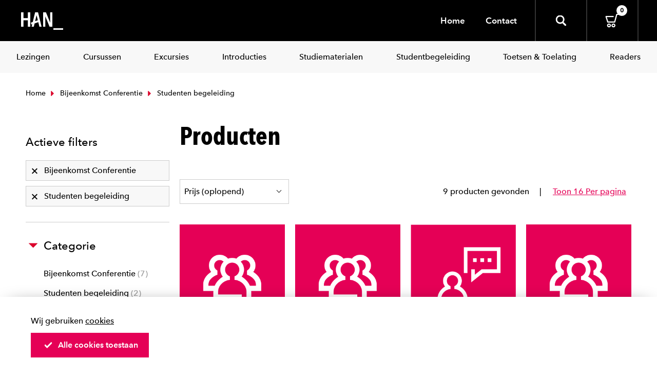

--- FILE ---
content_type: text/html; charset=utf-8
request_url: https://webshop.han.nl/producten/?ms_fk_productcategorie=Introducties%2CStudenten%20begeleiding%2Cbijeenkomst%20conferentie&p=0&ppp=8
body_size: 5560
content:
<!DOCTYPE html>
<html>
<head>
<title></title>



	<meta http-equiv="Content-Type" content="text/html; charset=UTF-8" />
	<meta name="viewport" content="width=device-width, initial-scale=1.0, maximum-scale=1.0, user-scalable=0" />
	<meta http-equiv="X-UA-Compatible" content="IE=edge">
	
	<link href="/Content/img/fav/apple-touch-icon.png" rel="apple-touch-icon" sizes="180x180">
	<link href="/Content/img/fav/favicon-32x32.png" rel="icon" sizes="32x32" type="image/png">
	<link href="/Content/img/fav/favicon-16x16.png" rel="icon" sizes="16x16" type="image/png">
	<link color="#000000" href="/Content/img/fav/safari-pinned-tab.svg" rel="mask-icon">
	<meta content="#000000" name="msapplication-TileColor">

	

	
	<link href="/content/css/app-application-c33f0ab6.css" rel="stylesheet" type="text/css" />


</head>
<body>
	
<header class="c-header ">
	<div class="header__inner">
		<div class="c-hamburgericon__wrapper">
			<div class="c-hamburgericon js-hamburger-icon">
				<span></span>
			</div>
		</div>
		<div class="c-header__logobar">
			<div class="c-logobar__left">
				<a href="/" class="c-header__logo">
					<svg height="34" viewBox="0 0 82 34" width="82" xmlns="http://www.w3.org/2000/svg">
						<title>Logo HAN</title>
						<g fill="#fff">
							<path d="m82 34h-19v-3h18.9895719z"></path>
							<path d="m13.2527473 28v-12.420318h-8.48351653v12.420318h-4.76923077v-28h4.75824176v11.3563397h8.48351644v-11.3563397h4.7582418v28z">
							</path>
							<path d="m55.5599506 28-8.1433869-19.77045366h-.1223733l.0778739 19.77045366h-4.3720643v-28h5.5624227l8.065513 19.8898798h.1557479v-19.8898798h4.2163164v28z">
							</path>
							<path d="m33.1342079 0h-5.7320888l-4.5665994 18.7860465-3.8355197 1.324031 1.1972755 3.6682171 1.5469223-.531783-1.1548941 4.7534884h4.2381433l1.536327-6.3271318 7.2790111-2.496124 2.1190716 8.8232558h4.2381433zm-5.7320888 17.2015504 2.723007-11.17829459h.2754793l2.2780021 9.36589149z">
							</path>
						</g>
					</svg>
				</a>
			</div>
			<div class="c-logobar__right">
				<div class="c-nav-service__left">
					<div class="c-nav-service__item"><a href="/">Home</a></div>
					<div class="c-nav-service__item"><a href="/contact">Contact</a></div>
					

				</div>
				<div class="c-header__icons">
					<div class="c-header__search js-header-search">
						<svg class="icon&#32;"><use xlink:href="/content/svg/symbol.svg#zoomer"></use></svg>
						<div class="c-header__searchwrapper">
							<form action="/zoek/">
								<input type="search" placeholder="Zoeken" name="fq" class="c-header__input" />
							</form>
						</div>
					</div>


					<a href="/cart/" class="cart">
						<svg class="icon&#32;"><use xlink:href="/content/svg/symbol.svg#cart"></use></svg>

						<span class="badge is-white">0</span>
					</a>
				</div>
			</div>
		</div>
	</div>




</header>
<div class="c-nav-category__wrapper">
	<div class="c-nav-category ">
  <div class="c-nav-category_item is-hidden-tablet">
    <a href=""><span>Home</span></a>
  </div>
		<div class="c-nav-category_item">
			<a class="link&#32;is-info" href="/producten/?ms_fk_productcategorie=bijeenkomst&#32;conferentie" target="_self"><span>Lezingen</span></a>
		</div>
		<div class="c-nav-category_item">
			<a class="link&#32;is-info" href="/producten/?ms_fk_productcategorie=cursussen" target="_self"><span>Cursussen</span></a>
		</div>
		<div class="c-nav-category_item">
			<a class="link&#32;is-info" href="/producten/?ms_fk_productcategorie=excursies" target="_self"><span>Excursies</span></a>
		</div>
		<div class="c-nav-category_item">
			<a class="link&#32;is-info" href="/producten/?ms_fk_productcategorie=introducties" target="_self"><span>Introducties</span></a>
		</div>
		<div class="c-nav-category_item">
			<a class="link&#32;is-info" href="/producten/?ms_fk_productcategorie=studiemateriaal" target="_self"><span>Studiematerialen</span></a>
		</div>
		<div class="c-nav-category_item">
			<a class="link&#32;is-info" href="/producten/?ms_fk_productcategorie=studenten&#32;begeleiding" target="_self"><span>Studentbegeleiding</span></a>
		</div>
		<div class="c-nav-category_item">
			<a class="link&#32;is-info" href="/producten/?ms_fk_productcategorie=toets&#32;test" target="_self"><span>Toetsen & Toelating</span></a>
		</div>
		<div class="c-nav-category_item">
			<a class="link&#32;is-info" href="/producten/?ms_fk_productcategorie=readers" target="_self"><span>Readers</span></a>
		</div>
  <hr class="is-hidden-tablet"/>
  
	<div class="c-nav-category_item is-hidden-tablet">
		<a href=""><span>Over de HAN</span></a>
	</div>
	<div class="c-nav-category_item is-hidden-tablet">
		<a href=""><span>Sitemap</span></a>
	</div>
	<div class="c-nav-category_item is-hidden-tablet">
		<a href=""><span>Contact</span></a>
	</div>
	

</div>

</div>

	<div class="section">
		<div class="content__wrapper">


<div class="container">
	<div class="c-breadcrumbs">
		<div class="c-breadcrumb__left">
				<a class="c-breadcrumb__item" href="/">
					<svg class="icon&#32;&#32;is-small"><use xlink:href="/content/svg/symbol.svg#arrow-dir-right"></use></svg>
					Home
				</a>
				<a class="c-breadcrumb__item" href="/producten/?ms_fk_productcategorie=Introducties%2CStudenten%20begeleiding&amp;p=0&amp;ppp=8">
					<svg class="icon&#32;&#32;is-small"><use xlink:href="/content/svg/symbol.svg#arrow-dir-right"></use></svg>
					Bijeenkomst Conferentie
				</a>
			<span class="c-breadcrumb__item">
				<svg class="icon&#32;&#32;is-small"><use xlink:href="/content/svg/symbol.svg#arrow-dir-right"></use></svg>
				Studenten begeleiding
			</span>
		</div>
	</div>
</div>			




<div class="container">
	<div class="columns">
		<div class="column is-full-mobile is-one-third-tablet is-one-quarter-desktop">
			<button type="button" class="button__show-facets is-collapsed is-hidden-desktop" data-toggle="collapse" data-target="#facets">
				<span>
					Toon alle filters
					<span class="icon-collapse"><span></span></span>
				</span>
			</button>
			<div class="collapse__content collapse" id="facets">
<nav class="c-facet is-active-filtering">
	<div class="c-facet__heading">
		<span>Actieve filters</span>
	</div>
	<div class="c-facet__body">
		<a class="c-facet__block" href="/producten/?ms_fk_productcategorie=Introducties%2CStudenten%20begeleiding&amp;p=0&amp;ppp=8">
	<span>Bijeenkomst Conferentie</span>
	<svg class="icon&#32;&#32;is-small"><use xlink:href="/content/svg/symbol.svg#cancel"></use></svg>
</a><a class="c-facet__block" href="/producten/?ms_fk_productcategorie=Introducties%2Cbijeenkomst%20conferentie&amp;p=0&amp;ppp=8">
	<span>Studenten begeleiding</span>
	<svg class="icon&#32;&#32;is-small"><use xlink:href="/content/svg/symbol.svg#cancel"></use></svg>
</a>
	</div>
</nav>
				<nav class="c-facet">
	<div class="c-facet__heading " data-toggle="collapse" data-target="#facet-body-fk_productcategorie">
		<svg class="icon&#32;"><use xlink:href="/content/svg/symbol.svg#dir-up-arrow"></use></svg>
		<span>Categorie</span>
	</div>
	<div id="facet-body-fk_productcategorie" class="c-facet__body collapse is-open">
		<ul class="c-facet__list">
		<li>
			

<a class="c-facet__block is-active" href="/producten/?ms_fk_productcategorie=Introducties%2CStudenten%20begeleiding&amp;ppp=8">
	Bijeenkomst Conferentie

		<span class="c-facet__expl">7</span>
</a>
		</li>
		<li>
			

<a class="c-facet__block is-active" href="/producten/?ms_fk_productcategorie=Introducties%2Cbijeenkomst%20conferentie&amp;ppp=8">
	Studenten begeleiding

		<span class="c-facet__expl">2</span>
</a>
		</li>
		<li>
			

<a class="c-facet__block " href="/producten/?ms_fk_productcategorie=Cursussen%2CIntroducties%2CStudenten%20begeleiding%2Cbijeenkomst%20conferentie&amp;ppp=8">
	Cursussen

		<span class="c-facet__expl">4</span>
</a>
		</li>
		<li>
			

<a class="c-facet__block " href="/producten/?ms_fk_productcategorie=Excursies%2CIntroducties%2CStudenten%20begeleiding%2Cbijeenkomst%20conferentie&amp;ppp=8">
	Excursies

		<span class="c-facet__expl">17</span>
</a>
		</li>
		<li>
			

<a class="c-facet__block " href="/producten/?ms_fk_productcategorie=Readers%2CIntroducties%2CStudenten%20begeleiding%2Cbijeenkomst%20conferentie&amp;ppp=8">
	Readers

		<span class="c-facet__expl">209</span>
</a>
		</li>
		<li>
			

<a class="c-facet__block " href="/producten/?ms_fk_productcategorie=Studiemateriaal%2CIntroducties%2CStudenten%20begeleiding%2Cbijeenkomst%20conferentie&amp;ppp=8">
	Studiemateriaal

		<span class="c-facet__expl">15</span>
</a>
		</li>
		<li>
			

<a class="c-facet__block " href="/producten/?ms_fk_productcategorie=Toets%20test%2CIntroducties%2CStudenten%20begeleiding%2Cbijeenkomst%20conferentie&amp;ppp=8">
	Toets test

		<span class="c-facet__expl">25</span>
</a>
		</li>
</ul>


	</div>
</nav>

<nav class="c-facet">
	<div class="c-facet__heading " data-toggle="collapse" data-target="#facet-body-fk_prijscategorie">
		<svg class="icon&#32;"><use xlink:href="/content/svg/symbol.svg#dir-up-arrow"></use></svg>
		<span>Prijs</span>
	</div>
	<div id="facet-body-fk_prijscategorie" class="c-facet__body collapse is-open">
		<ul class="c-facet__list">
		<li>
			

<a class="c-facet__block " href="/producten/?ms_fk_productcategorie=Introducties%2CStudenten%20begeleiding%2Cbijeenkomst%20conferentie&amp;ms_fk_prijscategorie=%E2%82%AC%2011%2C%2C-%20t%2Fm%20%E2%82%AC25%2C%2C-&amp;ppp=8">
	
	&#8364; 11,- t/m &#8364;25,-
	
		<span class="c-facet__expl">3</span>

	<span class="c-facet__checkmark ">
		<svg class="icon&#32;c-facet__icon&#32;is-small"><use xlink:href="/content/svg/symbol.svg#check"></use></svg>
	</span>
</a>
		</li>
		<li>
			

<a class="c-facet__block " href="/producten/?ms_fk_productcategorie=Introducties%2CStudenten%20begeleiding%2Cbijeenkomst%20conferentie&amp;ms_fk_prijscategorie=%3E%20%E2%82%AC31%2C%2C-&amp;ppp=8">
	
	&gt; &#8364;31,-
	
		<span class="c-facet__expl">6</span>

	<span class="c-facet__checkmark ">
		<svg class="icon&#32;c-facet__icon&#32;is-small"><use xlink:href="/content/svg/symbol.svg#check"></use></svg>
	</span>
</a>
		</li>
</ul>


	</div>
</nav>


			</div>
			</div>
		<div class="column">
		  <div class="columns is-mobile is-multiline">
		      <div class="column is-full">
		        <div class="c-pageheader">
		          <h1 class="title is-1">Producten</h1>
		        </div>
		      </div>
		    
		    <div class="column is-full">
		      <div class="c-sorting">
		          <div class="c-sorting__left">
		            <div class="control">
		              <span class="select">
										<select ts-navigator-sort>
											  <option  data-href="/producten/?ms_fk_productcategorie=Introducties%2CStudenten%20begeleiding%2Cbijeenkomst%20conferentie&amp;sort=Prijs%20%28oplopend%29&amp;p=0&amp;ppp=8">
													Prijs (oplopend)
												</option>
											  <option  data-href="/producten/?ms_fk_productcategorie=Introducties%2CStudenten%20begeleiding%2Cbijeenkomst%20conferentie&amp;sort=Prijs%20%28aflopend%29&amp;p=0&amp;ppp=8">
													Prijs (aflopend)
												</option>
											  <option  data-href="/producten/?ms_fk_productcategorie=Introducties%2CStudenten%20begeleiding%2Cbijeenkomst%20conferentie&amp;sort=Alfabetisch%20%28oplopend%29&amp;p=0&amp;ppp=8">
													Alfabetisch (oplopend)
												</option>
										</select>
									</span>
		            </div>
		          </div>
		        <div class="c-sorting__right">
		          <span class="c-sorting__item">9 producten gevonden</span> 
		         
								    <a href="/producten/?ms_fk_productcategorie=Introducties%2CStudenten%20begeleiding%2Cbijeenkomst%20conferentie&amp;p=0&amp;ppp=16"><span class="c-sorting__item">Toon 16 Per pagina</span></a>
						
		        </div>
		      </div>
		    </div>
				<div class="c-card__wrapper">
						<div class="column is-half-mobile is-one-third-tablet is-one-quarter-desktop is-one-quarter-widescreen">
							<a class="c-card" href="/products/vitaliteitsmaand-ggib-2026-19-januari-t-m-15-februari/2330/">
	<div class="c-card__image">
		<picture class="image is-1by1">
			<source srcset="https://webshop.han.nl/data/images/224/square230/1 Lezingen.png" media="(max-width: 375px)">
			<source srcset="https://webshop.han.nl/data/images/224/square310/1 Lezingen.png" media="(max-width: 500px)">
			<source srcset="https://webshop.han.nl/data/images/224/square375/1 Lezingen.png" media="(max-width: 768px)">
			<source srcset="https://webshop.han.nl/data/images/224/square310/1 Lezingen.png" media="(max-width: 667px)">
			<source srcset="https://webshop.han.nl/data/images/224/square230/1 Lezingen.png" media="(max-width: 1300px)">
			<source srcset="https://webshop.han.nl/data/images/224/square310/1 Lezingen.png" media="(max-width: 1800px)">
			<source srcset="https://webshop.han.nl/data/images/224/square310/1 Lezingen.png">
			<img src="https://webshop.han.nl/data/images/224/square310/1 Lezingen.png" alt="" title="">
		</picture>


	</div>
	<div class="c-card__content">
		<div class="content">
			<h2>Vitaliteitsmaand GGIB 2026 - 19 januari t/m 15 februari</h2>


		</div>
	</div>
	<div class="price">
€ 25,-	</div>

</a>

						</div>
						<div class="column is-half-mobile is-one-third-tablet is-one-quarter-desktop is-one-quarter-widescreen">
							<a class="c-card" href="/products/webinar-26-februari-2026/2400/">
	<div class="c-card__image">
		<picture class="image is-1by1">
			<source srcset="https://webshop.han.nl/data/images/224/square230/1 Lezingen.png" media="(max-width: 375px)">
			<source srcset="https://webshop.han.nl/data/images/224/square310/1 Lezingen.png" media="(max-width: 500px)">
			<source srcset="https://webshop.han.nl/data/images/224/square375/1 Lezingen.png" media="(max-width: 768px)">
			<source srcset="https://webshop.han.nl/data/images/224/square310/1 Lezingen.png" media="(max-width: 667px)">
			<source srcset="https://webshop.han.nl/data/images/224/square230/1 Lezingen.png" media="(max-width: 1300px)">
			<source srcset="https://webshop.han.nl/data/images/224/square310/1 Lezingen.png" media="(max-width: 1800px)">
			<source srcset="https://webshop.han.nl/data/images/224/square310/1 Lezingen.png">
			<img src="https://webshop.han.nl/data/images/224/square310/1 Lezingen.png" alt="" title="">
		</picture>


	</div>
	<div class="c-card__content">
		<div class="content">
			<h2>Webinar | 26 februari 2026</h2>


		</div>
	</div>
	<div class="price">
€ 25,-	</div>

</a>

						</div>
						<div class="column is-half-mobile is-one-third-tablet is-one-quarter-desktop is-one-quarter-widescreen">
							<a class="c-card" href="/products/eigen-bijdrage/39/">
	<div class="c-card__image">
		<picture class="image is-1by1">
			<source srcset="https://webshop.han.nl/data/images/225/square230/1 Studentbegeleiding.png" media="(max-width: 375px)">
			<source srcset="https://webshop.han.nl/data/images/225/square310/1 Studentbegeleiding.png" media="(max-width: 500px)">
			<source srcset="https://webshop.han.nl/data/images/225/square375/1 Studentbegeleiding.png" media="(max-width: 768px)">
			<source srcset="https://webshop.han.nl/data/images/225/square310/1 Studentbegeleiding.png" media="(max-width: 667px)">
			<source srcset="https://webshop.han.nl/data/images/225/square230/1 Studentbegeleiding.png" media="(max-width: 1300px)">
			<source srcset="https://webshop.han.nl/data/images/225/square310/1 Studentbegeleiding.png" media="(max-width: 1800px)">
			<source srcset="https://webshop.han.nl/data/images/225/square310/1 Studentbegeleiding.png">
			<img src="https://webshop.han.nl/data/images/225/square310/1 Studentbegeleiding.png" alt="" title="">
		</picture>


	</div>
	<div class="c-card__content">
		<div class="content">
			<h2>Eigen bijdrage</h2>


		</div>
	</div>
	<div class="price">
€ 25,-	</div>

</a>

						</div>
						<div class="column is-half-mobile is-one-third-tablet is-one-quarter-desktop is-one-quarter-widescreen">
							<a class="c-card" href="/products/alumni-nascholing-master-physician-assistant-11-februari-2026/2419/">
	<div class="c-card__image">
		<picture class="image is-1by1">
			<source srcset="https://webshop.han.nl/data/images/224/square230/1 Lezingen.png" media="(max-width: 375px)">
			<source srcset="https://webshop.han.nl/data/images/224/square310/1 Lezingen.png" media="(max-width: 500px)">
			<source srcset="https://webshop.han.nl/data/images/224/square375/1 Lezingen.png" media="(max-width: 768px)">
			<source srcset="https://webshop.han.nl/data/images/224/square310/1 Lezingen.png" media="(max-width: 667px)">
			<source srcset="https://webshop.han.nl/data/images/224/square230/1 Lezingen.png" media="(max-width: 1300px)">
			<source srcset="https://webshop.han.nl/data/images/224/square310/1 Lezingen.png" media="(max-width: 1800px)">
			<source srcset="https://webshop.han.nl/data/images/224/square310/1 Lezingen.png">
			<img src="https://webshop.han.nl/data/images/224/square310/1 Lezingen.png" alt="" title="">
		</picture>


	</div>
	<div class="c-card__content">
		<div class="content">
			<h2>Alumni nascholing Master Physician Assistant 11 februari 2026 </h2>


		</div>
	</div>
	<div class="price">
€ 40,-	</div>

</a>

						</div>
						<div class="column is-half-mobile is-one-third-tablet is-one-quarter-desktop is-one-quarter-widescreen">
							<a class="c-card" href="/products/masterclass-knie-enkel-en-voet-25-maart-2026/2350/">
	<div class="c-card__image">
		<picture class="image is-1by1">
			<source srcset="https://webshop.han.nl/data/images/224/square230/1 Lezingen.png" media="(max-width: 375px)">
			<source srcset="https://webshop.han.nl/data/images/224/square310/1 Lezingen.png" media="(max-width: 500px)">
			<source srcset="https://webshop.han.nl/data/images/224/square375/1 Lezingen.png" media="(max-width: 768px)">
			<source srcset="https://webshop.han.nl/data/images/224/square310/1 Lezingen.png" media="(max-width: 667px)">
			<source srcset="https://webshop.han.nl/data/images/224/square230/1 Lezingen.png" media="(max-width: 1300px)">
			<source srcset="https://webshop.han.nl/data/images/224/square310/1 Lezingen.png" media="(max-width: 1800px)">
			<source srcset="https://webshop.han.nl/data/images/224/square310/1 Lezingen.png">
			<img src="https://webshop.han.nl/data/images/224/square310/1 Lezingen.png" alt="" title="">
		</picture>


	</div>
	<div class="c-card__content">
		<div class="content">
			<h2>Masterclass Knie, Enkel en Voet | 25 maart 2026</h2>


		</div>
	</div>
	<div class="price">
€ 195,-	</div>

</a>

						</div>
						<div class="column is-half-mobile is-one-third-tablet is-one-quarter-desktop is-one-quarter-widescreen">
							<a class="c-card" href="/products/masterclass-vrouw-gezondheid-en-sport-25-maart-2026/2351/">
	<div class="c-card__image">
		<picture class="image is-1by1">
			<source srcset="https://webshop.han.nl/data/images/224/square230/1 Lezingen.png" media="(max-width: 375px)">
			<source srcset="https://webshop.han.nl/data/images/224/square310/1 Lezingen.png" media="(max-width: 500px)">
			<source srcset="https://webshop.han.nl/data/images/224/square375/1 Lezingen.png" media="(max-width: 768px)">
			<source srcset="https://webshop.han.nl/data/images/224/square310/1 Lezingen.png" media="(max-width: 667px)">
			<source srcset="https://webshop.han.nl/data/images/224/square230/1 Lezingen.png" media="(max-width: 1300px)">
			<source srcset="https://webshop.han.nl/data/images/224/square310/1 Lezingen.png" media="(max-width: 1800px)">
			<source srcset="https://webshop.han.nl/data/images/224/square310/1 Lezingen.png">
			<img src="https://webshop.han.nl/data/images/224/square310/1 Lezingen.png" alt="" title="">
		</picture>


	</div>
	<div class="c-card__content">
		<div class="content">
			<h2>Masterclass Vrouw, Gezondheid en Sport | 25 maart 2026</h2>


		</div>
	</div>
	<div class="price">
€ 195,-	</div>

</a>

						</div>
						<div class="column is-half-mobile is-one-third-tablet is-one-quarter-desktop is-one-quarter-widescreen">
							<a class="c-card" href="/products/masterclass-zelfmanagementondersteuning-20-mei-2026/2357/">
	<div class="c-card__image">
		<picture class="image is-1by1">
			<source srcset="https://webshop.han.nl/data/images/224/square230/1 Lezingen.png" media="(max-width: 375px)">
			<source srcset="https://webshop.han.nl/data/images/224/square310/1 Lezingen.png" media="(max-width: 500px)">
			<source srcset="https://webshop.han.nl/data/images/224/square375/1 Lezingen.png" media="(max-width: 768px)">
			<source srcset="https://webshop.han.nl/data/images/224/square310/1 Lezingen.png" media="(max-width: 667px)">
			<source srcset="https://webshop.han.nl/data/images/224/square230/1 Lezingen.png" media="(max-width: 1300px)">
			<source srcset="https://webshop.han.nl/data/images/224/square310/1 Lezingen.png" media="(max-width: 1800px)">
			<source srcset="https://webshop.han.nl/data/images/224/square310/1 Lezingen.png">
			<img src="https://webshop.han.nl/data/images/224/square310/1 Lezingen.png" alt="" title="">
		</picture>


	</div>
	<div class="c-card__content">
		<div class="content">
			<h2>Masterclass Zelfmanagementondersteuning | 20 mei 2026</h2>


		</div>
	</div>
	<div class="price">
€ 195,-	</div>

</a>

						</div>
						<div class="column is-half-mobile is-one-third-tablet is-one-quarter-desktop is-one-quarter-widescreen">
							<a class="c-card" href="/products/lolahesg-may-2026/2407/">
	<div class="c-card__image">
		<picture class="image is-1by1">
			<source srcset="https://webshop.han.nl/data/images/224/square230/1 Lezingen.png" media="(max-width: 375px)">
			<source srcset="https://webshop.han.nl/data/images/224/square310/1 Lezingen.png" media="(max-width: 500px)">
			<source srcset="https://webshop.han.nl/data/images/224/square375/1 Lezingen.png" media="(max-width: 768px)">
			<source srcset="https://webshop.han.nl/data/images/224/square310/1 Lezingen.png" media="(max-width: 667px)">
			<source srcset="https://webshop.han.nl/data/images/224/square230/1 Lezingen.png" media="(max-width: 1300px)">
			<source srcset="https://webshop.han.nl/data/images/224/square310/1 Lezingen.png" media="(max-width: 1800px)">
			<source srcset="https://webshop.han.nl/data/images/224/square310/1 Lezingen.png">
			<img src="https://webshop.han.nl/data/images/224/square310/1 Lezingen.png" alt="" title="">
		</picture>


	</div>
	<div class="c-card__content">
		<div class="content">
			<h2>LolaHESG May 2026</h2>


		</div>
	</div>
	<div class="price">
€ 360,-	</div>

</a>

						</div>
				</div>


		      <div class="column is-full">
		        
<nav class="c-pagination">
	<a rel="prev" href="/producten/?ms_fk_productcategorie=Introducties%2CStudenten%20begeleiding%2Cbijeenkomst%20conferentie&amp;p=0&amp;ppp=8" class="button prev is-disabled"><svg class="icon&#32;"><use xlink:href="/content/svg/symbol.svg#arrow-dir-left"></use></svg> Vorige</a>
	<a rel="next" href="/producten/?ms_fk_productcategorie=Introducties%2CStudenten%20begeleiding%2Cbijeenkomst%20conferentie&amp;p=2&amp;ppp=8" class="button next ">Volgende <svg class="icon&#32;"><use xlink:href="/content/svg/symbol.svg#arrow-dir-right"></use></svg></a>

	<ul class="is-hidden-mobile">
		


		
				<li>
			<a href="/producten/?ms_fk_productcategorie=Introducties%2CStudenten%20begeleiding%2Cbijeenkomst%20conferentie&amp;p=1&amp;ppp=8" class="button is-active">1</a>
		</li>

				<li>
			<a href="/producten/?ms_fk_productcategorie=Introducties%2CStudenten%20begeleiding%2Cbijeenkomst%20conferentie&amp;p=2&amp;ppp=8" class="button ">2</a>
		</li>



		
	</ul>

</nav>



		      </div>
		  </div>
		</div>
	</div>
</div>




		</div>
	</div>

	<footer class="footer">
	<div class="footer__inner">
		<div class="footer__left">
			<div class="footer__logo">
				<img alt="HAN University of Applied Sciences" src="/Content/img/han_university.svg" />
			</div>
				<div class="c-social">
					<p>
						<svg class="icon&#32;&#32;is-small"><use xlink:href="/content/svg/symbol.svg#phone"></use></svg>
						(026) 369 10 42
					</p>
					<p>
						<svg class="icon&#32;&#32;is-small"><use xlink:href="/content/svg/symbol.svg#envelope"></use></svg>
						<a href="mailto:webshop@han.nl">webshop@han.nl</a>
					</p>

			</div>
		</div>

		<div class="footer__right">
			<a href="#" class="footer__expand-nav is-hidden-desktop is-collapsed" data-toggle="collapse" data-target="#footerNav" aria-expanded="false">
				<span>
					<span class="icon-collapse"><span></span></span>
					Toon meer info
				</span>
			</a>
			<div class="collapse__content collapse" id="footerNav">
				<div class="container">
					<div class="columns">

					</div>
				</div>
			</div>

		</div>
		
		<div class="footer__foot">
					<div class="footer__column">
						<div class="footer__title">Klantenservice</div>
						<div class="footer__foot--items">
								<div><a href="/bezorgen-afhalen/" target="_self">Bezorgen & afhalen</a></div>
								<div><a href="/retourneren-annuleren/" target="_self">Retourneren & annuleren</a></div>
								<div><a href="https://webshop.han.nl/data/media/HAN-formulier-herroeping-2022-v1.pdf" target="_blank">Retourformulier</a></div>
						</div>
					</div>
					<div class="footer__column">
						<div class="footer__title">Over HAN</div>
						<div class="footer__foot--items">
								<div><a href="https://webshop.han.nl/algemene-verkoopvoorwaarden/" target="_self">Algemene verkoopvoorwaarden</a></div>
								<div><a href="https://www.han.nl/privacystatement/" target="_blank">Privacy</a></div>
								<div><a href="https://www.han.nl/disclaimer/" target="_blank">Disclaimer</a></div>
								<div><a href="https://www.han.nl/" target="_blank">Han.nl</a></div>
								<div><a href="https://www.han.nl/over-de-han/" target="_blank">Over de HAN</a></div>
						</div>
					</div>
		</div>
	</div>

</footer>


<div class="c-subfooter">
	<div class="has-text-centered">
		<p>&copy 2025 HAN University of Applied Sciences</p>
	</div>
</div>

<div class="c-cookiebar" ts-cookie-bar>
	<div class="c-cookiebar__inner">
		<div class="c-cookiebar__body">
			<p>Wij gebruiken&nbsp;<a href="https://www.han.nl/privacyreglement/" target="_blank">cookies</a></p>
		</div>
		<div class="c-cookiebar__foot">
			<a href="#" data-href="/common/cookieok" ts-cookie-toggle class="button is-calltoaction icon-left">
				<svg class="icon&#32;"><use xlink:href="/content/svg/symbol.svg#checker"></use></svg> Alle cookies toestaan
			</a>
		</div>


	</div>
</div>
	<!-- <a href="#" id="scrollToTop"><svg class="icon&#32;"><use xlink:href="/content/svg/symbol.svg#arrow-dir-up"></use></svg></a>-->

	<script>var __config = { components: {}, data: {}, state: {} };
</script>
<script src="/content/js/app-main-c8d6f870.js" type="text/javascript"></script>

<script src="/content/js/pages/app-content-245cfcb7.js" type="text/javascript"></script><script src="/content/js/pages/app-productsearch-51c070a0.js" type="text/javascript"></script>
</body>
</html>
